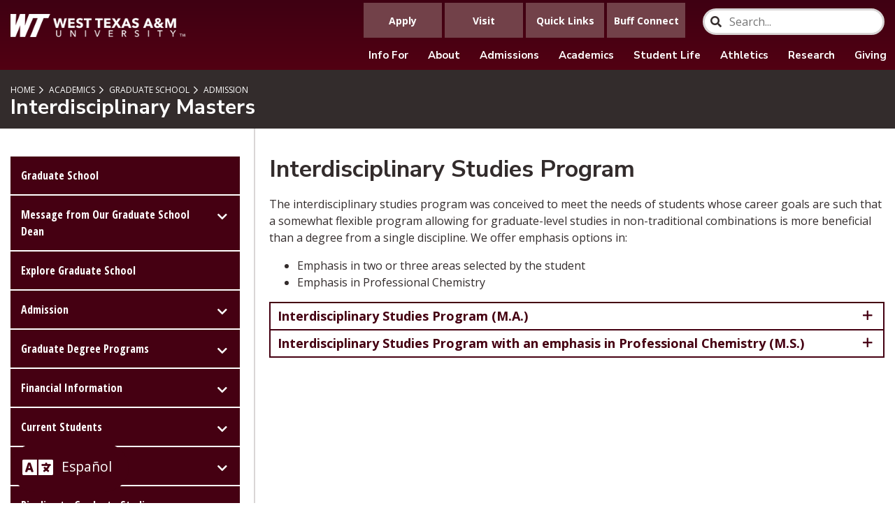

--- FILE ---
content_type: text/html; charset=UTF-8
request_url: https://www.wtamu.edu/academics/graduate-school/apply/interdisciplinary-masters.html
body_size: 10614
content:
<!DOCTYPE html>
<html xmlns="http://www.w3.org/1999/xhtml" lang="en">
	<head>
		<meta charset="UTF-8"/>
		<meta content="width=device-width, initial-scale=1.0" name="viewport"/>
		<title>
			Interdisciplinary Masters | WTAMU
		</title>
		<meta content="Get information on the Interdisciplinary Studies Program with emphasis in Professional Chemistry offered at West Texas A&amp;M University." name="description"/>
		



<meta content="https://www.wtamu.edu/academics/graduate-school/apply/interdisciplinary-masters.html" property="og:url"/>

    <meta content="Interdisciplinary Masters" property="og:title"/>




<meta content="website" property="og:type"/>


		
		<meta content="05e8c8c80a0a65c20e13fccc8b081ed9" name="id"/>
		<link href="https://fonts.googleapis.com/css?family=Nunito+Sans:400,700,900&amp;display=swap" rel="stylesheet"/> <link href="https://fonts.googleapis.com/css?family=Open+Sans:400,700&amp;display=swap" rel="stylesheet"/> <link href="https://fonts.googleapis.com/css?family=Open+Sans+Condensed:300,700&amp;display=swap" rel="stylesheet"/> <link href="https://fonts.googleapis.com/css2?family=Oswald:wght@300;400;500;600;700&amp;display=swap" rel="stylesheet"/> <link href="../../../_files/css/styles.css" rel="stylesheet"/> <!-- Google tag (gtag.js) - GA4 - added 121322 -->
<script async="" src="https://www.googletagmanager.com/gtag/js?id=G-2E3RWVBXY2"></script>
<script>// <![CDATA[
window.dataLayer = window.dataLayer || [];
  function gtag(){dataLayer.push(arguments);}
  gtag('js', new Date());

  gtag('config', 'G-2E3RWVBXY2');
// ]]></script>
<script async="" src="//rum-static.pingdom.net/pa-637472c40d7ce50011001551.js"></script>
<script async="" src="https://siteimproveanalytics.com/js/siteanalyze_66357346.js"></script>
		<script defer="defer" src="../../../_files/js/scripts.min.js"></script>
		<link href="../../../_files/css/style-override.css" rel="stylesheet"/>
		
		
		
		
	</head>
	<body>
		
		<div id="change-language-div" style="width: 100%; display: none; background: #EFF5FD; height: 4rem; z-index: 100000000000;">
<div id="google_translate_element" style="position: absolute; top: 0; display: none; padding-top: 0.2rem; padding-left: 2.1rem;"></div>
<a class="VIpgJd-ZVi9od-TvD9Pc-hSRGPd" href="#" id=":1.close" onclick="closeLanguage();" title="Close"> <img alt="Close" height="15" src="https://www.google.com/images/cleardot.gif" style="background-image: url('https://translate.googleapis.com/translate_static/img/te_ctrl3.gif'); background-position: -28px 0px; float: right; margin-top: 0.5rem;" width="15"/> </a></div>
<div class="g-tran-div" style="background: #333333; text-align: center; margin: 0; padding: 1rem; overflow: hidden; background-color: rgb(69 0 18 / 105%); position: fixed; bottom: 0%; left: 0%; padding-left: 1rem; z-index: 10000000; margin-left: 1rem; margin-bottom: 1rem; border-radius: 4rem;"><i aria-hidden="true" class="fa fa-language" style="font-size: 2.2rem; color: white;"></i> <input id="btn-spanish" style="vertical-align: top; color: white; background-color: transparent; border-color: transparent; text-align: center; font-size: 1.2rem;" type="button" value="Espa&#241;ol"/> <input class="notranslate" id="btn-english" style="vertical-align: top; color: white; background-color: transparent; border-color: transparent; text-align: center; font-size: 1.2rem;" type="button" value="English"/></div>
<script>// <![CDATA[
document.getElementById("btn-english").style.display = 'none';
function googleTranslateElementInit() {
      new google.translate.TranslateElement({
      pageLanguage: 'en',
      autoDisplay: 'yes',
      layout: google.translate.TranslateElement.InlineLayout.HORIZONTAL}, 
      'google_translate_element'
    );}
// ]]></script>
<script src="https://translate.google.com/translate_a/element.js?cb=googleTranslateElementInit" type="text/javascript"></script>
<script>// <![CDATA[
function closeLanguage(){
    document.getElementById("change-language-div").style.display = 'none';
      document.getElementById("google_translate_element").style.display = 'none';
}
window.addEventListener('load', function() {
    
    var select = document.querySelector(".goog-te-combo"),
    input = document.querySelector("#btn-spanish");
    inputEng = document.querySelector("#btn-english");
    select.addEventListener('change',function(){

    });

    input.addEventListener('click',function(){
      select.value = 'es';
      select.dispatchEvent(new Event('change'));
      document.getElementById("btn-english").style.display = 'inline';
      document.getElementById("btn-spanish").style.display = 'none';
      document.getElementById("change-language-div").style.display = 'block';
      document.getElementById("google_translate_element").style.display = 'block';
    });
    inputEng.addEventListener('click',function(){
      select.value = 'en';
      select.dispatchEvent(new Event('change'));
      document.getElementById("btn-spanish").style.display = 'inline';
      document.getElementById("btn-english").style.display = 'none';
      window.location.reload();
      document.getElementById("google_translate_element").style.display = 'block';
      document.getElementById("change-language-div").style.display = 'block';
      
    });

})
// ]]></script>
		<a class="sr-only sr-only-focusable" href="#pagecontent" id="skippy">
			<span aria-label="SKIP TO PAGE CONTENT" class="skiplink-text" role="region">SKIP TO PAGE CONTENT</span>
		</a>
		<header class="header">
<div class="logo-wrap"><a class="logo" href="/"> <img alt="West Texas A&amp;amp;M University Logo" src="../../../_files/images/_dev/wt-logo-main.webp"/> </a></div>
<div class="mob-nav-wrap">
<div class="mob-nav"><a class="nav-trigger" href="#"> <span aria-hidden="true"></span> <span class="sr-only">Menu</span> </a></div>
</div>
<div class="navigation">
<div class="main-nav-wrap">
<div class="nav-container">
<div class="searchContainer"><input class="searchBox" id="searchBox" name="search" onchange="window.location = '../../../search/index.html#search/0/' + this.value;" placeholder="Search..." title="Type search term here" type="search"/> <i class="fa fa-search searchIcon"></i></div>
<ul class="utility-nav">
<li><a href="../../../admissions/index.html"> <span class="linktext">Apply</span> </a></li>
<li><a href="../../../admissions/visit/index.html"> <span class="linktext">Visit</span> </a></li>
<li><a href="../../../about/information/quick-links.html"> <span class="linktext">Quick Links</span> </a></li>
<li><a href="https://mybuff.wtamu.edu/">Buff Connect</a></li>
</ul>
<ul class="main-nav">
<li class="has-sub"><a href="../../../about/information/index.html">Info For</a>
<ul class="submenu-nav">
<li><a href="../../../about/information/future-students.html">Future Students</a></li>
<li><a href="../../../admissions/apply/transfer.html">Transfer Students</a></li>
<li><a href="../../../about/information/current-students.html">Current Students</a></li>
<li><a href="../../../student-support/first-gen/index.html">First-Generation Students</a></li>
<li><a href="../../../about/information/parents-family.html">Parents and Family</a></li>
<li><a href="../../../about/information/visitors.html">Visitors</a></li>
<li><a href="../../../student-support/veterans-services/index.html">Military and Veteran Services</a></li>
<li><a href="../../../about/information/faculty-staff.html">Faculty and Staff</a></li>
<li><a href="https://www.buffalum.com/">Alumni and Friends</a></li>
<li><a href="../../../one-west/index.html">Giving</a></li>
<!-- <li><a href="/about/events/uil/index" rel="noopener" target="_blank">UIL Events</a></li> --></ul>
</li>
<li class="has-sub"><a href="../../../about/index.html" title="About">About</a>
<ul class="submenu-nav">
<li><a href="../../../about/calendar/index.html">University Calendar</a></li>
<!-- <li><a href="https://www.youvisit.com/tour/wtamu/141522?pl=v&amp;m_prompt=1&amp;fbclid=IwAR1kIm9OjC7DEWx7ZGe44zsdP038U_54bGCqiZXzUjBNd4fbY_NnTwt_rtE">Virtual Tour</a></li> -->
<li><a href="../../../about/campus/index.html">Campus Information</a></li>
<li><a href="https://map.wtamu.edu/?id=458">Map</a></li>
<li><a href="https://bufftransit.wtamu.edu/" rel="noopener" target="_blank">BuffTransit</a></li>
<li><a href="../../../about/campus/facilities.html">Facilities</a></li>
<li><a href="../../../about/administration/president/index.html">President</a></li>
<li><a href="../../../about/wt125/index.html">WT125</a></li>
<li><a href="https://www.wtbookstore.com/home">Bookstore</a></li>
</ul>
</li>
<li class="has-sub"><a href="../../../admissions/index.html">Admissions</a>
<ul class="submenu-nav">
<li><a href="../../../admissions/index.html">Apply</a></li>
<li><a href="../../../admissions/visit/index.html">Visit</a></li>
<li><a href="../../../student-support/financial-aid/index.html">Financial Aid</a></li>
<li><a href="../../../student-support/scholarships/index.html">Scholarships</a></li>
<li><a href="../../../student-life/orientation/index.html">Orientation</a></li>
<li><a href="../../advising/index.html">Advising</a></li>
<li><a href="../../../student-support/registrar/index.html">Registrar</a></li>
<li><a href="../../../business-finance/business-office/index.html">Business Office</a></li>
</ul>
</li>
<li class="has-sub"><a href="../../index.html">Academics</a>
<ul class="submenu-nav">
<li><a href="../../list-colleges-departments.html">Colleges and Departments</a></li>
<li><a href="../index.html">Graduate School</a></li>
<li><a href="../../advising/list-of-degree-programs-by-college-and-department.html">Degree Programs</a></li>
<li><a href="../../online/index.html">Online Degree Programs</a></li>
<li><a href="../../academic-affairs/index.html">Academic Affairs</a></li>
<li><a href="../../calendar/index.html">Academic Calendar</a></li>
<li><a href="../../advising/index.html">Advising</a></li>
<li><a href="../../honors/index.html">Attebury Honors</a></li>
<li><a href="../../catalog/index.html">Catalog</a></li>
<li><a href="https://www.wtamu.edu/library/">Cornette Library</a></li>
<li><a href="../../extended-studies/index.html">Extended Studies</a></li>
<li><a href="../../amarillo-center/index.html">Harrington Academic Hall</a></li>
<li><a href="../../nationally-competitive-scholarships/index.html">Nationally Competitive Scholarships</a></li>
<li><a href="../../academic-affairs/rogers-lead-wt/index.html">Rogers LEAD WT</a></li>
<li><a href="../../study-abroad/index.html">Study Abroad</a></li>
<li><a href="https://sis.wtamu.edu/WebAdvisor/WebAdvisor?CONSTITUENCY=WBST&amp;type=P&amp;pid=ST-XWCRS01A" rel="noopener" target="_blank">Transfer Course Equivalencies</a></li>
</ul>
</li>
<li class="has-sub"><a href="../../../student-support/sees/index.html">Student Life</a>
<ul class="submenu-nav">
<li><a href="../../../student-life/calendar/index.html">Student Event Calendar</a></li>
<li><a href="../../../student-life/orientation/index.html">Orientation</a></li>
<li><a href="https://wtamu.campuslabs.com/engage/organizations">Student Orgs</a></li>
<li><a href="../../../student-life/student-engagement-leadership/index.html">Student Engagement</a></li>
<li><a href="../../../student-life/residential-living/index.html">Residence Halls</a></li>
<li><a href="https://westtxam.campusdish.com/">Dining</a></li>
<li><a href="../../../student-support/counseling-services/index.html">Counseling Services</a></li>
<li><a href="../../../student-support/student-accessibility/index.html">Student Accessibility</a></li>
<li><a href="../../../student-support/medical-services/index.html">Wellness</a></li>
<li><a href="../../college-nursing-health-sciences/buffcares.html">Buff CARES</a></li>
<li><a href="../../../student-support/veterans-services/index.html">Veterans Services</a></li>
<li><a href="https://apps.wtamu.edu/buffalert/">Buff Alert</a></li>
</ul>
</li>
<li class="has-sub"><a href="https://gobuffsgo.com/">Athletics</a>
<ul class="submenu-nav">
<li><a href="https://gobuffsgo.com/">GoBuffsGo.com</a></li>
<li><a href="https://gobuffsgo.com/sports/2018/8/3/ticket-office-central-new.aspx">Tickets</a></li>
<li><a href="https://gobuffsgo.com/calendar">Schedule</a></li>
</ul>
</li>
<li><a href="../../../research/index.html">Research</a></li>
<li><a href="../../../one-west/index.html">Giving</a></li>
</ul>
</div>
</div>
</div>
</header>
		
		










	<main>
					
		<div class="pagetitle">
			<div class="inner-container">
									



	<ul class="breadcrumbs">
					
						
	
																																																																																																																																											<li><a href="../../../index.html" title="">Home</a></li>
																	 		
							
	
												
							
	
												
							
	
												
							
	
											 		
							
	
											 		
							
	
											 		
							
	
											 		
							
	
												
							
	
											 		
							
	
											 		
							
	
												
							
	
												
							
	
											 		
							
	
											 		
							
	
											 		
							
	
												
							
	
												
							
	
												
						
	
																																																																																																																																																																																																	<li><a href="../../index.html" title="">            Academics
    </a></li>
																		
							
	
											 		
							
	
												
							
	
											 		
							
	
												
							
	
												
							
	
												
							
	
												
							
	
												
							
	
											 		
							
	
												
							
	
												
							
	
												
						
	
																																							<li><a href="../index.html" title="">            Graduate School
    </a></li>
																	 		
							
	
												
							
	
												
							
	
												
							
	
												
						
	
																																							<li><a href="index.html" title="">            Admission
    </a></li>
																		
							
	
												
							
	
												
							
	
												
						
	
																										
							
	
												
							
	
												
							
	
												
							
	
																		
							
	
												
							
	
												
							
	
												
							
	
												
							
	
												
							
	
												
							
	
												
							
	
												
							
	
												
							
	
												
							
	
												
							
	
											 		
							
	
																		
							
	
												
							
	
												
							
	
												
							
	
												
							
	
												
							
	
												
							
	
												
							
	
												
							
	
											 		
							
	
												
							
	
												
							
	
												
							
	
												
							
	
												
							
	
											 		
							
	
												
							
	
												
							
	
												
							
	
												
							
	
												
							
	
												
							
	
																		
							
	
												
							
	
												
							
	
												
							
	
												
							
	
												
							
	
											 		
							
	
												
							
	
											 		
							
	
												
							
	
								</ul>
								
				<h1>Interdisciplinary Masters</h1>
			</div>
		</div>
				
								<div class="page-content ">
											<div class="page-inner">
									<div class="sidebar">
													<div id="sidebar-nav-anchor-dsk"></div>
							<div id="sidebar-navigation">
								

			






	
	
	<div class="mob-sb-nav-trigger">
		<div class="title">In This Section</div>
				<a class="sb-nav-trigger" href="#">Menu<span aria-hidden="true"></span></a>
	</div>
		<ul class="sidebar-nav">
		
												
		
														
		
																										<li><a href="../index.html">Graduate School</a></li>

																
		
									
																																																																																							<li class="sidebar-has-sub">
							<a href="../message-graduate-school-dean/index.html" target="_top">Message from Our Graduate School Dean</a>
																																						<ul class="submenu-nav">
																									
		
									
		
																										<li><a href="../message-graduate-school-dean/mission-statement.html">Mission Statement</a></li>

																
		
																										<li><a href="../message-graduate-school-dean/alumni-scholars-graduate-school.html">WT Alumni Scholars - Graduate School</a></li>

																			</ul>
													</li>
																					
		
																										<li><a href="../explore-graduate-school.html">Explore Graduate School</a></li>

																
		
									
								 																																																																																																																													<li class="sidebar-has-sub">
							<a href="index.html" target="_top">Admission</a>
																																													<ul class="submenu-nav sidemenu-show">
																									
		
									
																																																																																															<li class="sidebar-has-sub">
							<a href="why-wtamu/index.html" target="_top">Why WTAMU?</a>
																																						<ul class="submenu-nav">
																									
		
																										<li><a href="why-wtamu/index.html">Why West Texas A&amp;M University</a></li>

																
		
																										<li><a href="why-wtamu/graduate-school-information-faq.html">Graduate School Information and FAQ</a></li>

																
		
																										<li><a href="why-wtamu/graduate-school-why-canyon.html">Why Canyon</a></li>

																
		
																										<li><a href="why-wtamu/graduate-school-do-and-achieve.html">Do and Achieve</a></li>

																			</ul>
													</li>
																					
		
																										<li><a href="index.html">Application and Admission</a></li>

																
		
																										<li><a href="graduate-admission-requirements-deadlines.html">Admission Requirements and Deadlines</a></li>

																
		
																										<li><a class="active" href="interdisciplinary-masters.html">Interdisciplinary Masters</a></li>

																
		
																										<li><a href="second-bachelors-degree.html">Second Bachelor's Degree</a></li>

																
		
																										<li><a href="certifications.html">Certificates and Certification/Licensure Preparation</a></li>

																
		
																										<li><a href="graduate-school-foreign-credential-evaluation-services.html">Foreign Credential Evaluation Services</a></li>

																
		
																										<li><a href="non-degree-seeking.html">Non-Degree Seeking</a></li>

																			</ul>
													</li>
																					
		
									
								 																																																																																																																							<li class="sidebar-has-sub">
							<a href="../programs/index.html" target="_top">Graduate Degree Programs</a>
																																						<ul class="submenu-nav">
																									
		
									
		
																										<li><a href="../programs/thesis-plan-of-study.html">Thesis/Plan of Study</a></li>

																
		
									
		
																										<li><a href="../programs/grad-masters.html">Do Not Require the GRE or GMAT</a></li>

																
		
																										<li><a href="../programs/graduate-school-program-advisor.html">Graduate Program Advisor's Contact Information</a></li>

																
		
																										<li><a href="../programs/rankings-recognition.html">Rankings and Recognition</a></li>

																
		
																										<li><a href="../programs/characteristics-of-doctoral-program.html">Characteristics of Doctoral Programs</a></li>

																			</ul>
													</li>
																					
		
									
																																																																																																										<li class="sidebar-has-sub">
							<a href="../financial-information/index.html" target="_top">Financial Information</a>
																																						<ul class="submenu-nav">
																									
		
									
		
																										<li><a href="../financial-information/graduate-school-cost-of-attendance.html">Cost of Attendance</a></li>

																
		
																										<li><a href="../financial-information/assistantships.html">Assistantships</a></li>

																
		
																										<li><a href="../financial-information/scholarships.html">Scholarships</a></li>

																
		
														
		
																										<li><a href="../financial-information/educators-excellence.html">WT Educators Excellence Initiative</a></li>

																			</ul>
													</li>
																					
		
									
																																																																																																																				<li class="sidebar-has-sub">
							<a href="../current-students/index.html" target="_top">Current Students</a>
																																						<ul class="submenu-nav">
																									
		
																										<li><a href="../current-students/index.html">Graduate Current Students</a></li>

																
		
																										<li><a href="../current-students/graduate-school-culminating-activities.html">Culminating Activities</a></li>

																
		
																										<li><a href="../current-students/graduate-school-connected.html">Getting Connected to the WTAMU Campus</a></li>

																
		
																										<li><a href="../current-students/graduate-school-professional-skills-workshop-development.html">Professional Skills Development Workshops</a></li>

																
		
																										<li><a href="../current-students/graduate-thesis.html">Thesis/Non-Thesis Option</a></li>

																
		
																										<li><a href="../current-students/comprehensive-exam.html">Comprehensive Examination</a></li>

																
		
									
								 																																																																																				<li class="sidebar-has-sub">
							<a href="../current-students/graduate-school-graduation/index.html" target="_top">Graduation</a>
																																						<ul class="submenu-nav">
																									
		
									
		
																										<li><a href="../current-students/graduate-school-graduation/graduate-school-graduation-FAQ.html">Graduate School Graduation FAQs</a></li>

																			</ul>
													</li>
																								</ul>
													</li>
																					
		
									
																																																																															<li class="sidebar-has-sub">
							<a href="../faculty/index.html" target="_top">Faculty</a>
																																						<ul class="submenu-nav">
																									
		
																										<li><a href="../faculty/index.html">Faculty and Staff</a></li>

																
		
																										<li><a href="../faculty/graduate-faculty-membership.html">Faculty Membership</a></li>

																			</ul>
													</li>
																					
		
																										<li><a href="../pipeline-to-graduate-studies.html">Pipeline to Graduate Studies</a></li>

																
		
																										<li><a href="../graduate-school-events.html">Events</a></li>

																
		
									
		
									
								 																																																																															<li class="sidebar-has-sub">
							<a href="../videos/index.html" target="_top">Videos</a>
																																						<ul class="submenu-nav">
																									
		
									
		
																										<li><a href="../videos/student-spotlight-videos.html">Student Spotlight Videos</a></li>

																
		
																										<li><a href="../videos/admissions-videos.html">Step-by-Step Admissions Videos</a></li>

																			</ul>
													</li>
																					
		
																										<li><a href="../graduate-forms.html">Forms</a></li>

																
		
																										<li><a href="../graduate-suite.html">Graduate Suite</a></li>

																
		
																										<li><a href="../graduate-school-information-request-form.html">Information Request Form</a></li>

																
		
																										<li><a href="../graduate-school-contact-us.html">Contact the Graduate School</a></li>

																
		
					</ul>

							</div>
																		
											    																												</div>
					<div class="content-area">
					<div id="pagecontent"></div>
					
															
		
												
		
																				
		
					<div class="slab  margin-bottom">
				
			
						    <div class="full-container  " style="">
    			<h2>Interdisciplinary Studies Program</h2>
				<p><p>The interdisciplinary studies program was conceived to meet the needs of students whose career goals are such that a somewhat flexible program allowing for graduate-level studies in non-traditional combinations is more beneficial than a degree from a single discipline. We offer emphasis options in:</p>
<ul>
<li>Emphasis in two or three areas selected by the student</li>
<li>Emphasis in Professional Chemistry</li>
</ul></p>
				<div class="accordion-wrapper">
										
										    		
																																	
				
								
						
						
								
								
												
								
								
										
										
																												
										<div class="accordion-container">
									<a class="accordion-toggle" href="#">
						Interdisciplinary Studies Program (M.A.)
						<span class="toggle-icon"><span class="far fa-plus">&#160;</span></span></a>
					<div class="accordion-content" style="display: none;">
									
										<div class="html-content"><h4>Overview</h4>
<p><span>A traditional graduate program suits many students, but if you aim to succeed in multiple fields of study, the M.A. in Interdisciplinary Studies (IDS) might be ideal for you.</span></p>
<p><span>The graduate IDS program aims to provide a degree that combines various disciplines to foster personal growth, boost employability, and encourage innovative thinking by approaching research problems from multiple perspectives.</span></p>
<p>The key to the WTAMU Interdisciplinary Studies program is integration. This is not a program of randomly selected classes.&#160;<span>You will create an individualized degree plan by choosing three complementary graduate-level disciplines and integrating them to meet your educational and career goals.</span></p>
<h4>Admission Requirements</h4>
<ul>
<li>Complete and submit a Graduate School Application for Admission.</li>
<li>Submit official transcripts showing an earned bachelor&#8217;s degree and any applicable graduate coursework. Other official transcripts may be requested to determine that the necessary leveling/foundational coursework has been completed depending on the discipline areas.</li>
<li>3.0 minimum undergraduate grade point average (GPA).</li>
<li>Submit a two-page, double-spaced essay that answers the following questions:
<ul>
<li>What are your education and career goals?</li>
<li>How will an interdisciplinary studies degree help you meet these goals?</li>
<li>Which two or three disciplines will you study?</li>
<li>What specific learning outcomes will be achieved through this program?</li>
</ul>
</li>
<li>Students must meet full admission requirements for each individual area selected. This varies for each master&#8217;s program and may include the GRE/GMAT. View the <a href="graduate-admission-requirements-deadlines.html">Program Admission Requirements and Deadlines</a> for additional details.</li>
</ul>
<p>During the application process, the interdisciplinary studies coordinator will work with you to identify from the graduate faculty a committee chair and two committee members. This committee should be in place prior to your acceptance into the program. Additionally, a representative from the Graduate School will serve as an administrative member of your committee.</p>
<h4>Degree Requirements</h4>
<ul>
<li>36 hours satisfying the following requirements:
<ul>
<li>Two or three different subject areas (represented by different prefixes), 12 hours from each subject area or 15 hours in two subject areas and 6 hours in a third subject area. If the student selects only two areas, then 18 hours in each subject area will be required.</li>
<li>At least 24 hours completed in 6000-level courses or higher.</li>
<li>A comprehensive exam (either oral or written) as established by the student's interdisciplinary degree committee. This exam should be taken near completion of the student's course work. Students will apply to their committee chair to take the exam no later than the first week of the semester the student intends to graduate. The chair, with the assistance of the interdisciplinary studies coordinator, will then make arrangements for the exam.</li>
<li><strong>Prerequisites:</strong> A minimum of six advanced undergraduate hours in each of the subject areas (or permission of the committee to waive this requirement).</li>
</ul>
</li>
</ul>
<p><strong>Note:</strong> The student&#8217;s plan of study should be submitted to the Dean of the Graduate School by the completion of your first semester of course work.</p></div>	
				</div>
			</div>
										
										    		
																																	
				
								
						
						
								
								
												
								
								
										
										
																												
										<div class="accordion-container">
									<a class="accordion-toggle" href="#">
						Interdisciplinary Studies Program with an emphasis in Professional Chemistry (M.S.)
						<span class="toggle-icon"><span class="far fa-plus">&#160;</span></span></a>
					<div class="accordion-content" style="display: none;">
									
										<div class="html-content"><h4>Overview</h4>
<p>The M.S. in Interdisciplinary Studies with an emphasis in professional chemistry is well suited for students who wish to pursue a career in academic or professional chemistry. The required coursework is geared toward providing students with adequate preparation in both chemistry and other disciplines that will help them be successful.&#160;<span>Our increasingly diverse workforce requires students to excel in their specific field and demonstrate success in other academic areas as well. Our IDS in chemistry program achieves this!</span></p>
<h4>Admission Requirements</h4>
<ul>
<li>Complete and submit a Graduate School Application for Admission.</li>
<li>Submit official transcripts showing an earned bachelor&#8217;s degree and any applicable graduate coursework. Other official transcripts may be requested to determine that the necessary leveling/foundational coursework has been completed.</li>
<li>3.0 minimum undergraduate grade point average (GPA).</li>
<li>Official GRE scores submitted to the WTAMU code 6928</li>
</ul>
<h4>Degree Requirements</h4>
<ul>
<li>36 hours satisfying the following requirements:
<ul>
<li>24 hours of graduate chemistry courses and 12 hours of electives (may be taken from a field other than chemistry that helps the student prepare for their career and should be taken as a concentration of courses).</li>
<li>At least 24 hours completed in 6000-level courses or higher.</li>
<li>A comprehensive exam (either oral or written) as established by the student's interdisciplinary degree committee. This exam should be taken near completion of the student's course work. Students will apply to their committee chair to take the exam no later than the first week of the semester the student intends to graduate. The chair, with the assistance of the interdisciplinary studies coordinator, will then make arrangements for the exam.</li>
<li><strong>Prerequisites:</strong> A minimum of six advanced undergraduate hours in each of the subject areas (or permission of the committee to waive this requirement).<br/>Note: The student&#8217;s plan of study should be submitted to the Dean of the Graduate School by the completion of your first semester of course work.</li>
</ul>
</li>
</ul>
<strong>Note:</strong> The student&#8217;s plan of study should be submitted to the Dean of the Graduate School by the completion of your first semester of course work.</div>	
				</div>
			</div>
			</div>
	    </div>
		</div>
										</div>				</div>						</div>				 <div class="slab">
    <div class="contacts">
        <div class="inner-wrap">
        <h2>Contacts</h2>
        <div class="inner">
                                        					
										    		
																	
																																												
				
								
						
						
								
								
												
								
								
										
										
																				
							                <div class="item">
                    <div class="title">
                        Dr. Rex Pjesky
                    </div>
                    <div class="subtitle">
                        Interdisciplinary Studies Program
                    </div>
                    <div class="details">
                        <div class="address"><p>Associate Dean of Graduate School</p>
<p>&#160;</p></div> 
                    			                    <div class="phone">806-651-2737</div>
                        						                        <div class="email"><a href="mailto: rpjesky@wtamu.edu"> rpjesky@wtamu.edu</a></div> 
                                            </div>
                </div>
                            					
										    		
																	
																																												
				
								
						
						
								
								
												
								
								
										
										
																				
							                <div class="item">
                    <div class="title">
                        Dr. Jason Yarbrough
                    </div>
                    <div class="subtitle">
                        Interdisciplinary Studies Program with an emphasis in Professional Chemistry
                    </div>
                    <div class="details">
                        <div class="address"><p>Associate Professor &amp; Ross Wilson Endowed Chair in Chemistry</p>
<p>&#160;</p></div> 
                    			                    <div class="phone">806-651-8042</div>
                        						                        <div class="email"><a href="mailto:jyarbrough@wtamu.edu ">jyarbrough@wtamu.edu </a></div> 
                                            </div>
                </div>
                    </div>
    </div>
    </div>
</div>
				<div class="clear-floats"></div>
	</main>
		











































		<footer>
<div class="inner">
<div class="links">
<ul>
<li><a aria-label="link to Accessibility" href="../../../about/accessibility/index.html">Accessibility</a></li>
<li><a aria-label="link to Accreditation" href="../../../about/information/accreditation.html">Accreditation</a></li>
<li><a aria-label="link to Consumer Information" href="../../../business-finance/consumer-information.html">Consumer Information</a></li>
<li><a aria-label="link to Contact WT" href="../../../about/information/contact-us.html">Contact WT</a></li>
<li><a aria-label="link to Counseling &amp; Mental Health Services (HB2895)" href="../../../student-support/counseling-services/community-counseling-resources.html">Counseling &amp; Mental Health Services (HB2895)</a></li>
<li><a aria-label="link to Emergency Information" href="../../../about/information/emergency-information.html">Emergency Information</a></li>
<li><a aria-label="link to Energy Management Report (PDF)" href="../../../webres/File/Administrative/EnergyManagementReport.pdf" rel="noopener" target="_blank">Energy Management Report (PDF)</a></li>
<li><a aria-label="link to Equal Opportunity &amp; Nondiscrimination " href="../../../about/information/equal-opportunity-nondiscrimination.html">Equal Opportunity &amp; Nondiscrimination</a></li>
<li><a aria-label="link to Family Educational Rights and Privacy Act" href="../../../student-support/registrar/family-educational-rights-and-privacy-act-ferpa.html">Family Educational Rights and Privacy Act</a></li>
<li><a aria-label="link to Form Policy" href="../../../about/information/link-policy-and-privacy-statement.html#forms">Form Policy</a></li>
<li><a aria-label="link to GDPR" href="../../../about/information/general-data-protection-regulation.html">GDPR</a></li>
<li><a aria-label="link to House Bill 2504" href="../../../about/information/house-bill-2504-requirements.html">House Bill 2504</a></li>
<li><a aria-label="link to Legislative Appropriation Request" href="https://www.tamus.edu/budgets/legislative-appropriations-requests/" rel="noopener" target="_blank">Legislative Appropriation Request</a></li>
<li><a aria-label="link to Link Policy and Privacy Statement" href="../../../about/information/link-policy-and-privacy-statement.html">Link Policy and Privacy Statement</a></li>
<li><a aria-label="link to Online Institutional Resumes" href="https://apps.highered.texas.gov/resumes/" rel="noopener" target="_blank">Online Institutional Resumes</a></li>
<li><a aria-label="link to Open Records/ Public Information Act" href="../../../about/information/open-records.html">Open Records/ Public Information Act</a></li>
<li><a aria-label="link to Risk, Fraud and Misconduct Hotline" href="https://secure.ethicspoint.com/domain/en/report_custom.asp?clientid=19681" rel="noopener" target="_blank">Risk, Fraud and Misconduct Hotline</a></li>
<li><a aria-label="Link to SB18 Report" href="../../../_files/docs/about/tamus/SB18-Report-All-Universities-FINAL.pdf" rel="noopener" target="_blank">SB18 Report</a></li>
<li><a aria-label="link to State of Texas" href="https://www.texas.gov/" rel="noopener" target="_blank">State of Texas</a></li>
<li><a aria-label="link to Statewide Search" href="https://www.tsl.state.tx.us/search/node/" rel="noopener" target="_blank">Statewide Search</a></li>
<li><a aria-label="link to Texas CREWS" href="http://board.thecb.state.tx.us/apps/txcrews/" rel="noopener" target="_blank">Texas CREWS</a></li>
<li><a aria-label="link to Texas Homeland Security" href="https://gov.texas.gov/" rel="noopener" target="_blank">Texas Homeland Security</a></li>
<li><a aria-label="link to Texas Veterans Portal" href="https://veterans.portal.texas.gov/" rel="noopener" target="_blank">Texas Veterans Portal</a></li>
<li><a aria-label="link to the University Directory" href="https://apps.wtamu.edu/dir/">University Directory</a></li>
<li><a aria-label="link to University Organizational Chart (PDF)" href="../../../_files/docs/about/administration/wt-university-org-chart.pdf" rel="noopener" target="_blank">University Organizational Chart (PDF)</a></li>
<li><a aria-label="link to Title IX" href="../../../business-finance/title-ix/index.html">Title IX</a></li>
<!-- <li><a aria-label="link to Virtual Tour" href="https://www.youvisit.com/tour/wtamu/141522?pl=v&amp;m_prompt=1&amp;fbclid=IwAR1kIm9OjC7DEWx7ZGe44zsdP038U_54bGCqiZXzUjBNd4fbY_NnTwt_rtE" rel="noopener" target="_blank">Virtual Tour</a></li> --></ul>
</div>
<div class="bottom">
<div class="logo"><img alt="West Texas A&amp;amp;M University Logo" src="../../../_files/images/_dev/wt-logo-main.webp"/></div>
<div class="location">&#169; West Texas A&amp;M University | All Rights Reserved <br/>Canyon, TX 79016 | 806-651-0000</div>
<div class="social-icons">
<ul>
<li><a aria-label="WTAMU on Facebook" href="https://www.facebook.com/wtamu" rel="noopener" target="_blank"> <em class="fab fa-facebook-f utsa-social-circle"> <span class="sr-only">Facebook</span> </em> </a></li>
<li><a aria-label="WTAMU on Twitter" href="https://www.twitter.com/wtamu" rel="noopener" target="_blank"> <em class="fab fa-twitter utsa-social-circle"> <span class="sr-only">Twitter</span> </em> </a></li>
<li><a aria-label="WTAMU on YouTube" href="https://www.youtube.com/wtamuweb" rel="noopener" target="_blank"> <em class="fab fa-youtube utsa-social-circle"> <span class="sr-only">YouTube</span> </em> </a></li>
<li><a aria-label="WTAMU on LinkedIn" href="https://www.linkedin.com/school/west-texas-a&amp;m-university/" rel="noopener" target="_blank"> <em class="fab fa-linkedin utsa-social-circle"> <span class="sr-only">LinkedIn</span> </em> </a></li>
<li><a aria-label="WTAMU on Instagram" href="https://www.instagram.com/wtamu" rel="noopener" target="_blank"> <em class="fab fa-instagram utsa-social-circle"> <span class="sr-only">Instagram</span> </em> </a></li>
</ul>
</div>
</div>
</div>
</footer>
		
		
		
		
	</body>
</html>